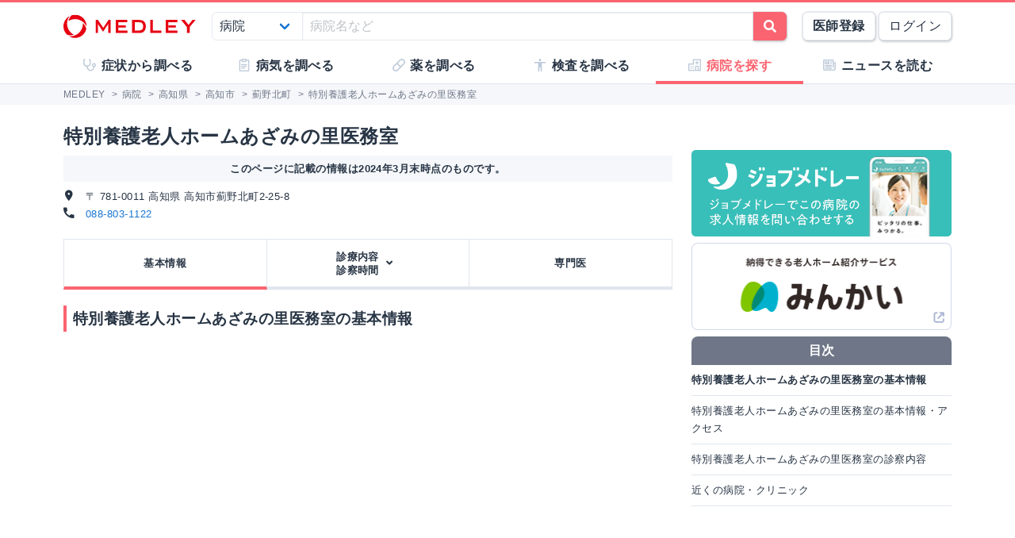

--- FILE ---
content_type: text/html; charset=utf-8
request_url: https://medley.life/institutions/564aa0fd1c1b604d59c0bc14/
body_size: 11532
content:
<!DOCTYPE html>
<html lang="ja">
  <head>

    <!--
         <script async src="//pagead2.googlesyndication.com/pagead/js/adsbygoogle.js"></script>
         <script>
         (adsbygoogle = window.adsbygoogle || []).push({
         google_ad_client: "ca-pub-5360158259374713",
         enable_page_level_ads: true
         });
         </script>
    -->


        <script>
    window.medley_navi = [{"uri":"/institutions/564aa0fd1c1b604d59c0bc14","label":"基本情報","action_name":"show"},{"uri":"#","label":"診療内容\u003cbr/\u003e診察時間","action_name":"field","subnavi":[{"uri":"/institutions/564aa0fd1c1b604d59c0bc14/f_%E5%86%85%E7%A7%91","label":"内科"},{"uri":"/institutions/564aa0fd1c1b604d59c0bc14/f_%E7%B2%BE%E7%A5%9E%E7%A7%91","label":"精神科"}]},{"uri":"/institutions/564aa0fd1c1b604d59c0bc14/staffs","label":"専門医","action_name":"staffs"}];
    window.medley_navi_active_action_name = "show";
  </script>


    <meta name="csrf-param" content="authenticity_token" />
<meta name="csrf-token" content="pNj8VRyKSlx3Q7FnhKnuXTpdq1QXTNWaiWQy7PbqKM716U7IOJZBKiJyag04TzkCYAqxKfbg8BAGpyCMVevlKQ" />

    <meta name="viewport" content="width=device-width, initial-scale=1.0, user-scalable=yes">

    <link rel="stylesheet" href="https://cdn.medley.life/static/assets/fonts-7bee9c64bc8c0a5c873f2bd417f51f158aff76cffa13e627736fe83fa83d0e58.css" media="all" />
    <link rel="stylesheet" href="https://cdn.medley.life/static/assets/users/re/main-656ce823cb3727f004ddc3c839bf407f0089f3e8e4d75c41f8b1385edfe8c002.css" media="all" />


      <!-- Google Tag Manager -->
  <script>(function(w,d,s,l,i){w[l]=w[l]||[];w[l].push({'gtm.start':
      new Date().getTime(),event:'gtm.js'});var f=d.getElementsByTagName(s)[0],
      j=d.createElement(s),dl=l!='dataLayer'?'&l='+l:'';j.async=true;j.src=
      'https://www.googletagmanager.com/gtm.js?id='+i+dl;f.parentNode.insertBefore(j,f);
  })(window,document,'script','dataLayer','GTM-5ZKBR7');</script>
  <!-- End Google Tag Manager -->



    <meta charset="utf-8">
<title>特別養護老人ホームあざみの里医務室 - 高知県高知市 | MEDLEY(メドレー)</title>
<meta name="description" content="高知県高知市にある特別養護老人ホームあざみの里医務室の基本情報です。診療科目・外来受付時間・交通アクセス・駐車場の有無などを掲載しています。病院・クリニックを探すなら医師たちがつくるオンライン医療事典 MEDLEY(メドレー) でチェック。">
<meta name="keywords" content="特別養護老人ホームあざみの里医務室,高知県,高知市,病院,医院,検索,医師,medley,メドレー">
<meta property="og:url" content="https://medley.life/institutions/564aa0fd1c1b604d59c0bc14/">
<meta property="og:locale" content="ja_JP">
<meta property="og:type" content="article">
<meta property="og:image" content="https://cdn.medley.life/public/img/medley_og.png">
<meta property="og:title" content="特別養護老人ホームあざみの里医務室 - 高知県高知市">
<meta property="og:site_name" content="MEDLEY(メドレー)">
<meta property="og:description" content="高知県高知市にある特別養護老人ホームあざみの里医務室の基本情報です。診療科目・外来受付時間・交通アクセス・駐車場の有無などを掲載しています。病院・クリニックを探すなら医師たちがつくるオンライン医療事典 MEDLEY(メドレー) でチェック。">
<meta name="twitter:card" content="summary">
<meta name="twitter:site" content="@medley_life">
<meta name="twitter:creator" content="@medley_life">
<meta name="twitter:title" content="特別養護老人ホームあざみの里医務室 - 高知県高知市">
<meta name="twitter:description" content="高知県高知市にある特別養護老人ホームあざみの里医務室の基本情報です。診療科目・外来受付時間・交通アクセス・駐車場の有無などを掲載しています。病院・クリニックを探すなら医師たちがつくるオンライン医療事典 MEDLEY(メドレー) でチェック。">
<meta property="article:publisher" content="https://www.facebook.com/life.medley/">
<meta property="fb:app_id" content="839930836058445">

<link rel="icon" type="image/x-icon" href="https://cdn.medley.life/static/assets/favicon-6a6d794908ee1a16f9630ab292b5cd020726dd7cb9d1803e25210f16302172b5.ico" />

<meta name="p:domain_verify" content="2de419865b63a9a96bc81614da3db0af"/>
<meta name="format-detection" content="telephone=no">
<meta name="google-site-verification" content="ApA8iSD1yKdYlJfRckGxAlG_LIlbKsxt-oOAd52CdX0" />


    <script async="async" src="https://www.googletagservices.com/tag/js/gpt.js"></script>

    <script>
      var googletag = googletag || {};
      googletag.cmd = googletag.cmd || [];
    </script>

    <script>
      googletag.cmd.push(function() {
         googletag.defineSlot('/111037781/medley3-ins-item-mb-bt-0', [320, 100], 'div-gpt-ad-medley3-ins-item-mb-bt-0').addService(googletag.pubads());
         googletag.defineSlot('/111037781/medley3-ins-item-mb-bt-1', [320, 100], 'div-gpt-ad-medley3-ins-item-mb-bt-1').addService(googletag.pubads());
         googletag.defineSlot('/111037781/medley3-ins-item-mr-bt-0', [300, 250], 'div-gpt-ad-medley3-ins-item-mr-bt-0').addService(googletag.pubads());
         googletag.defineSlot('/111037781/medley3-ins-item-mr-bt-1', [300, 250], 'div-gpt-ad-medley3-ins-item-mr-bt-1').addService(googletag.pubads());
         googletag.defineSlot('/111037781/medley3-ins-item-fr-bt-0', [300, 250], 'div-gpt-ad-medley3-ins-item-fr-bt-0').addService(googletag.pubads());
         (window.innerWidth > 768) &&  googletag.defineSlot('/111037781/medley3-ins-item-fr-pc-0', [300, 250], 'div-gpt-ad-medley3-ins-item-fr-pc-0').addService(googletag.pubads());
         googletag.defineSlot('/111037781/medley3-ins-item-sr-bt-0', [300, 250], 'div-gpt-ad-medley3-ins-item-sr-bt-0').addService(googletag.pubads());
         (window.innerWidth > 768) &&  googletag.defineSlot('/111037781/medley3-ins-item-sh-pc-0', [300, 600], 'div-gpt-ad-medley3-ins-item-sh-pc-0').addService(googletag.pubads());
        googletag.pubads().enableSingleRequest();
        googletag.enableServices();
      });
    </script>

    

    
  </head>

  <body>
      <!-- Google Tag Manager (noscript) -->
  <noscript><iframe src="https://www.googletagmanager.com/ns.html?id=GTM-5ZKBR7"
                    height="0" width="0" style="display:none;visibility:hidden"></iframe></noscript>
  <!-- End Google Tag Manager (noscript) -->

    <div id="ghost-app">
      <init-info :ruby_env='{"login_stat":null,"developmentp":false,"medley_user_status":0}'></init-info>

      <header id="header">
        <div class="is-hidden-tablet"
             style="border-top: 3px solid #fa6470; border-bottom: 2px solid #f0f3f5; position: fixed; top: 0; left: 0; z-index: 10; background-color: white; width: 100%;">

          <div class="columns is-xdropdown-itemgapless is-mobile is-0" style="height: 55px; align-items: center;">

            <div class="column" style="margin-left: 20px;">
              <a href="/">
                <img alt="MEDLEY（メドレー）" style="padding-top: 8px;" src="https://cdn.medley.life/static/assets/users/pc/header/logo-59e144a1dd8d457c2b4875adc3236e5202e134fe6ffbe32a163107d40956d0ea.svg" />
</a>            </div>

            <div class="column is-narrow">
              <sp-icon-menu
                :label=" '検索' "
                :term=" 'search' "
                @click=" $set($store.state, 'modal_opts', {type: 'search_box'}); "
              >
              </sp-icon-menu>
            </div>

            <div class="column is-narrow">
              <sp-icon-menu
                label="メニュー"
                term="bars"
                @click="$set($store.state, 'modal_opts', {type: 'sp_menu'});"
              >
              </sp-icon-menu>
            </div>
          </div>
        </div>

        <div class="is-hidden-mobile"
             style="border-top: 3px solid #fa6470; position: fixed; top: 0; left: 0; z-index: 10; width: 100%;">
          <div style="background-color: white">
            <div class="container">
              <!-- div class="xcolumns is-gapless" style="height: 60px; margin-bottom: 0; display: flex; justify-content: space-between; align-items: center; background-color: white;" -->
              <div class="has-text-flex-space-between" style="height: 60px; margin-bottom: 0; background-color: white;">
                <a style="padding-top: 8px;" href="/">
                  <img alt="MEDLEY（メドレー）" src="https://cdn.medley.life/static/assets/users/pc/header/logo-59e144a1dd8d457c2b4875adc3236e5202e134fe6ffbe32a163107d40956d0ea.svg" />
</a>
                <div style="flex-grow: 2; padding: 20px;">
                  <search-box :p_disp_mode="0"></search-box>
                </div>

                <div class='has-text-flex-space-between'>
                  <!-- div class="is-pulled-right c-join-with-border " style="font-size: 0.8rem;" -->
                    <a href='/me/concept' class='button has-text-weight-bold'>医師登録</a>
                    &nbsp;
                    <a href='/me/login' class='button'>ログイン</a>
                  <!-- /div -->
                </div>
              </div>
            </div>
          </div>

          <transition name="tabletmenu-collapsed">
            <div v-show="$store.state.page_y_offset >= 20 && (scroll_yvec() > 0)"
                 style="position: relative; border-bottom: 1px solid #f0f3f5;"
            >
            </div>
          </transition>
          <transition name="tabletmenu">
            <div v-if="$store.state.page_y_offset < 20 || !(scroll_yvec() > 0)"
                 style="position: relative; border-bottom: 1px solid #f0f3f5; background-color: white;"
            >
              <div style="position: absolute; bottom: 0px; border-top: 1px solid #e5e9f2; width: 100%;"></div>
              <div class="container">
                <div style="margin: 0 0px;">
                  <ul class="c-toptabs columns is-gapless is-mobile">
                      <li class="c-toptab column " style="height: 43px; display: flex; justify-content: center; align-items: center;">
                        <span style="font-weight: bold;" class="c-toptab-content">
                          <a class="c-toptab-content-title" style="width: 100%; height: 100%; display: flex; justify-content: center; align-items: center;" href="/symptoms/">
                            <span class="icon"><i style="color: #c0ccda;" class="fa icon-symptoms"></i></span>
                            <span>症状から調べる</span>
</a>                        </span>
                      </li>
                      <li class="c-toptab column " style="height: 43px; display: flex; justify-content: center; align-items: center;">
                        <span style="font-weight: bold;" class="c-toptab-content">
                          <a class="c-toptab-content-title" style="width: 100%; height: 100%; display: flex; justify-content: center; align-items: center;" href="/diseases/">
                            <span class="icon"><i style="color: #c0ccda;" class="fa icon-diseases"></i></span>
                            <span>病気を調べる</span>
</a>                        </span>
                      </li>
                      <li class="c-toptab column " style="height: 43px; display: flex; justify-content: center; align-items: center;">
                        <span style="font-weight: bold;" class="c-toptab-content">
                          <a class="c-toptab-content-title" style="width: 100%; height: 100%; display: flex; justify-content: center; align-items: center;" href="/medicines/">
                            <span class="icon"><i style="color: #c0ccda;" class="fa icon-medicine"></i></span>
                            <span>薬を調べる</span>
</a>                        </span>
                      </li>
                      <li class="c-toptab column " style="height: 43px; display: flex; justify-content: center; align-items: center;">
                        <span style="font-weight: bold;" class="c-toptab-content">
                          <a class="c-toptab-content-title" style="width: 100%; height: 100%; display: flex; justify-content: center; align-items: center;" href="/tests/">
                            <span class="icon"><i style="color: #c0ccda;" class="fa icon-tests"></i></span>
                            <span>検査を調べる</span>
</a>                        </span>
                      </li>
                      <li class="c-toptab column is-active" style="height: 43px; display: flex; justify-content: center; align-items: center;">
                        <span style="font-weight: bold;" class="c-toptab-content">
                          <a class="c-toptab-content-title" style="width: 100%; height: 100%; display: flex; justify-content: center; align-items: center;" href="/institutions/">
                            <span class="icon"><i style="color: #c0ccda;" class="fa icon-institutions"></i></span>
                            <span>病院を探す</span>
</a>                        </span>
                      </li>
                      <li class="c-toptab column " style="height: 43px; display: flex; justify-content: center; align-items: center;">
                        <span style="font-weight: bold;" class="c-toptab-content">
                          <a class="c-toptab-content-title" style="width: 100%; height: 100%; display: flex; justify-content: center; align-items: center;" href="/news/column/">
                            <span class="icon"><i style="color: #c0ccda;" class="fa icon-news"></i></span>
                            <span>ニュースを読む</span>
</a>                        </span>
                      </li>
                  </ul>
                </div>
              </div>
            </div>
          </transition>
        </div>
      </header>

      <div id="ghost-app-modal-box"></div>

      <main id="main-contents">
        <div id="ghost-app-main" class="pt60">
          <div class="is-hidden-mobile" style="height: 46px;"></div>

                <nav class="breadcrumbs">
      <div class="breadcrumbs__mask">
        <div class='container'>
          <ol itemscope itemtype="http://schema.org/BreadcrumbList">
              <li itemprop="itemListElement" itemscope itemtype="http://schema.org/ListItem">
                  <a href="/" itemscope itemtype="http://schema.org/Thing" itemprop="item">
                    <span itemprop="name">MEDLEY</span>
                  </a>
                  >
                <meta itemprop="position" content="1" />
              </li>
              <li itemprop="itemListElement" itemscope itemtype="http://schema.org/ListItem">
                  <a href="/institutions/" itemscope itemtype="http://schema.org/Thing" itemprop="item">
                    <span itemprop="name">病院</span>
                  </a>
                  >
                <meta itemprop="position" content="2" />
              </li>
              <li itemprop="itemListElement" itemscope itemtype="http://schema.org/ListItem">
                  <a href="/institutions/pref_%E9%AB%98%E7%9F%A5%E7%9C%8C/" itemscope itemtype="http://schema.org/Thing" itemprop="item">
                    <span itemprop="name">高知県</span>
                  </a>
                  >
                <meta itemprop="position" content="3" />
              </li>
              <li itemprop="itemListElement" itemscope itemtype="http://schema.org/ListItem">
                  <a href="/institutions/pref_%E9%AB%98%E7%9F%A5%E7%9C%8C/city_%E9%AB%98%E7%9F%A5%E5%B8%82/" itemscope itemtype="http://schema.org/Thing" itemprop="item">
                    <span itemprop="name">高知市</span>
                  </a>
                  >
                <meta itemprop="position" content="4" />
              </li>
              <li itemprop="itemListElement" itemscope itemtype="http://schema.org/ListItem">
                  <a href="/institutions/pref_%E9%AB%98%E7%9F%A5%E7%9C%8C/city_%E9%AB%98%E7%9F%A5%E5%B8%82/town_%E8%96%8A%E9%87%8E%E5%8C%97%E7%94%BA/" itemscope itemtype="http://schema.org/Thing" itemprop="item">
                    <span itemprop="name">薊野北町</span>
                  </a>
                  >
                <meta itemprop="position" content="5" />
              </li>
              <li itemprop="itemListElement" itemscope itemtype="http://schema.org/ListItem">
                  <span itemprop="name">特別養護老人ホームあざみの里医務室</span>
                <meta itemprop="position" content="6" />
              </li>
          </ol>
        </div>
      </div>
    </nav>





          <div class="container">
            


          </div>



            <div class="container">
              <div class="l-pad">
                



<div class="columns">
  <section id="institions-contents" class="column">
    <div>
      <div class="c-h1-top">特別養護老人ホームあざみの里医務室</div>
      <div class='c-note has-text-centered has-text-weight-bold' style='margin-bottom: 8px;'>
        このページに記載の情報は2024年3月末時点のものです。
      </div>
      <div class="is-size-6">
        <address>
          <i class="fa micon-address mr10"></i>
          〒 781-0011 高知県 高知市薊野北町2-25-8
        </address>
        <div>
          <i class="fa micon-tel mr10"></i>
          <a href="tel:088-803-1122">088-803-1122</a>
        </div>
      </div>
    </div>

    <div class="l-not-xpad">
    <ul class='columns is-gapless is-mobile c-tabs ' style='position: relative;'>
        <li class="column has-text-centered c-tab is-active">
          <div class='c-tab-content'
               @click=" mset_location('/institutions/564aa0fd1c1b604d59c0bc14'); "
          >

            <div class='columns is-0 is-mobile c-tab-content-title is-size-large'>
              <div class='column is-narrow '>
                <a class='is-black' href='/institutions/564aa0fd1c1b604d59c0bc14' >
                  基本情報
                </a>
              </div>
            </div>

          </div>
        </li>

        <li class="column has-text-centered c-tab ">
          <div class='c-tab-content'
               @click.prevent=" $set($store.state, 'modal_opts', {type: 'ar_linktag', title: '診療科を選択してください' ,ar_info: [{&quot;uri&quot;:&quot;/institutions/564aa0fd1c1b604d59c0bc14/f_%E5%86%85%E7%A7%91&quot;,&quot;label&quot;:&quot;内科&quot;},{&quot;uri&quot;:&quot;/institutions/564aa0fd1c1b604d59c0bc14/f_%E7%B2%BE%E7%A5%9E%E7%A7%91&quot;,&quot;label&quot;:&quot;精神科&quot;}]}); "
          >

            <div class='columns is-0 is-mobile c-tab-content-title is-size-large'>
              <div class='column is-narrow '>
                <a class='is-black' href='#' >
                  診療内容<br/>診察時間
                </a>
              </div>
                <div class='column is-narrow'>
                  <i class="fa fa-angle-down" style='width: 2em;'></i>
                </div>
            </div>

          </div>
        </li>

        <li class="column has-text-centered c-tab ">
          <div class='c-tab-content'
               @click=" mset_location('/institutions/564aa0fd1c1b604d59c0bc14/staffs'); "
          >

            <div class='columns is-0 is-mobile c-tab-content-title is-size-large'>
              <div class='column is-narrow '>
                <a class='is-black' href='/institutions/564aa0fd1c1b604d59c0bc14/staffs' >
                  専門医
                </a>
              </div>
            </div>

          </div>
        </li>


    </ul>
    </div>

  <header>
    <h1 class="c-h1">特別養護老人ホームあざみの里医務室の基本情報</h1>
  </header>

    <div class="institution-image">
      <iframe
        class='is-hidden-tablet c-map'
        width="100%" height="320px" frameborder="0" style="border:0; pointer-events: none;"
        src="https://www.google.com/maps/embed/v1/place?key=AIzaSyCWaUDshh1tWnMCZd8-ZTOb2VBXGtgOaAQ&q=33.583577,133.556454"
        allowfullscreen>
      </iframe>
      <iframe
        class='is-hidden-mobile'
        width="100%" height="400px" frameborder="0" style="border:0"
        src="https://www.google.com/maps/embed/v1/place?key=AIzaSyCWaUDshh1tWnMCZd8-ZTOb2VBXGtgOaAQ&q=33.583577,133.556454"
        allowfullscreen>
      </iframe>
    </div>
      <div style='text-align: right;'>
        <a href="https://maps.apple.com/?q=33.583577,133.556454">地図アプリで開く</a>
      </div>

  <section class="o-item-content">
    <header>
      <h2 class="c-h2">特別養護老人ホームあざみの里医務室の基本情報・アクセス</h2>
    </header>

    <table class="table is-fullwidth is-bordered is-th-gray is-medley is-font-size-small">
      <tr>
        <th class="w100 bs-bb">施設名</th>
        <td>
          <p>特別養護老人ホームあざみの里医務室</p>
          <p class="is-gray">トクベツヨウゴロウジンホームアザミノサトイムシツ</p>
        </td>
      </tr>
      <tr>
        <th>住所</th>
        <td>
          〒 781-0011 高知県 高知市薊野北町2-25-8
            <div style='text-align: right;'>
              <a href="https://maps.apple.com/?q=33.583577,133.556454">地図アプリで開く</a>
            </div>
        </td>
      </tr>
        <tr>
          <th>電話番号</th>
          <td>
            <a href="tel:088-803-1122">088-803-1122</a>
          </td>
        </tr>
      <tr>
        <th>駐車場</th>
        <td>無料 - 台 / 有料 - 台</td>
      </tr>
      <tr>
        <th>病床数</th>
        <td>合計: - (
          一般: - /
          療養: - /
          精神: - /
          感染症: - /
          結核: -)</td>
      </tr>
    </table>

    <div class='c-ad'>
<div id='div-gpt-ad-medley3-ins-item-mr-bt-0' style='' class=' '></div>    </div>

  </section>

  <section class="o-item-content">
    <header>
      <h2 class="c-h2">特別養護老人ホームあざみの里医務室の診察内容</h2>
    </header>

    <section>
      <header>
        <h3 class="c-h3">診療科ごとの案内(診療時間・専門医など)</h3>
      </header>

      <div class="tags">
          <a class="tag" href="/institutions/564aa0fd1c1b604d59c0bc14/f_%E5%86%85%E7%A7%91/">
            内科
</a>          <a class="tag" href="/institutions/564aa0fd1c1b604d59c0bc14/f_%E7%B2%BE%E7%A5%9E%E7%A7%91/">
            精神科
</a>      </div>

      <div class='c-ad'>
<div id='div-gpt-ad-medley3-ins-item-mb-bt-0' style='' class=' '></div>      </div>

    </section>


  </section>


  <div class='c-ad'>
<div id='div-gpt-ad-medley3-ins-item-mr-bt-1' style='' class=' '></div>  </div>

    <div class="l-not-xpad">
    <ul class='columns is-gapless is-mobile c-tabs c-tabs-bottom' style='position: relative;'>
        <li class="column has-text-centered c-tab is-active">
          <div class='c-tab-content'
               @click=" mset_location('/institutions/564aa0fd1c1b604d59c0bc14'); "
          >

            <div class='columns is-0 is-mobile c-tab-content-title is-size-large'>
              <div class='column is-narrow '>
                <a class='is-black' href='/institutions/564aa0fd1c1b604d59c0bc14' >
                  基本情報
                </a>
              </div>
            </div>

          </div>
        </li>

        <li class="column has-text-centered c-tab ">
          <div class='c-tab-content'
               @click.prevent=" $set($store.state, 'modal_opts', {type: 'ar_linktag', title: '診療科を選択してください' ,ar_info: [{&quot;uri&quot;:&quot;/institutions/564aa0fd1c1b604d59c0bc14/f_%E5%86%85%E7%A7%91&quot;,&quot;label&quot;:&quot;内科&quot;},{&quot;uri&quot;:&quot;/institutions/564aa0fd1c1b604d59c0bc14/f_%E7%B2%BE%E7%A5%9E%E7%A7%91&quot;,&quot;label&quot;:&quot;精神科&quot;}]}); "
          >

            <div class='columns is-0 is-mobile c-tab-content-title is-size-large'>
              <div class='column is-narrow '>
                <a class='is-black' href='#' >
                  診療内容<br/>診察時間
                </a>
              </div>
                <div class='column is-narrow'>
                  <i class="fa fa-angle-down" style='width: 2em;'></i>
                </div>
            </div>

          </div>
        </li>

        <li class="column has-text-centered c-tab ">
          <div class='c-tab-content'
               @click=" mset_location('/institutions/564aa0fd1c1b604d59c0bc14/staffs'); "
          >

            <div class='columns is-0 is-mobile c-tab-content-title is-size-large'>
              <div class='column is-narrow '>
                <a class='is-black' href='/institutions/564aa0fd1c1b604d59c0bc14/staffs' >
                  専門医
                </a>
              </div>
            </div>

          </div>
        </li>


    </ul>
    </div>

<div style='width: 100%; margin-top: 24px; margin-bottom: 16px;'> <div class='columns is-0'>  <div class='column  is-hidden-mobile'></div>  <div class='column is-narrow has-text-flex-centered'><div id='div-gpt-ad-medley3-ins-item-fr-bt-0' style='' class=' '></div>  </div>  <div class='column is-narrow  is-hidden-mobile'><div style='width: 16px; height: 8px;'></div>  </div>  <div class='column is-narrow has-text-flex-centered  is-hidden-mobile'><div id='div-gpt-ad-medley3-ins-item-fr-pc-0' style='' class=' is-hidden-mobile'></div>  </div>  <div class='column  is-hidden-mobile'></div> </div></div>
    <div class='l-not-xpad'>
      <div class="c-note">
        <p>この情報は、厚労省および都道府県が公開する情報に基づいています。最新の情報については特別養護老人ホームあざみの里医務室へ直接お問い合わせください。</p>
        <a class="mt20 mb10 note-link" href="/pages/contact/?inq_url=https%3A%2F%2Fmedley.life%2Finstitutions%2F564aa0fd1c1b604d59c0bc14%2F">掲載内容にお気づきの点がある方はこちら</a>
      </div>
    </div>

      <section class="o-item-content">
          <header>
            <h2 class="c-h2">近くの病院・クリニック</h2>
          </header>
        <div class="l-not-xpad">
          <ul class="lst-n p0">
            


<li class="c-search-item" style="padding-left: 16px;">
  <div class="d-b item-card" @click=' mset_location("/institutions/564aa0fc1c1b604d59c0bc11/"); '>
    <div>
      <label class="tag is-light">
        病院
      </label>
      <h2 class="c-h1-card" style="display: inline;">
        <a class="decorative-link" href="/institutions/564aa0fc1c1b604d59c0bc11/">勤労クリニック</a>
      </h2>
      <p class="mt5 mb0">
            <label class="tag">土曜診察</label>
      </p>
    </div>

      <div class="mt10 is-size-6">
        <span class="fw-b">診療科：</span>内科 リハビリテーション科
      </div>
    <div style="height: 10px;"></div>

    <div class="columns is-2 is-size-6">
      <div class="column">
        <div class="mt0 mb5 clearfix">
          <div class="fl-l w20">
            <i class="icon-address fc-bg500 mr5"></i>
          </div>
          <div class="ml20">
            〒7810011
            高知県高知市薊野北町 3-2-28
          </div>
        </div>
        <div class="mt0 mb5 clearfix">
          <div class="fl-l w20">
            <i class="icon-tel fc-bg500 mr5"></i>
          </div>
          <div class="ml20">
            088-845-8711
          </div>
        </div>
          <div class="mt0 mb5 clearfix">
            <div class="fl-l w20">
              <i class="icon-access fc-bg500 mr5"></i>
            </div>
            <div class="ml20">
              ＪＲ薊野駅より北環状線に向かって徒歩で１５分。高知ＩＣより南西方向へ車で５分。ＪＲ高知駅周辺を...
            </div>
          </div>
      </div>

      <div class="column">
          <p class="mb10 mt0"><span class="fw-b">休診日：</span>12月30日、12月31日、1月1日、1月2日、1月3日</p>
          <p class="m0 fw-b">内科 診療時間</p>
          <table class="table is-size-7 is-medley is-fullwidth is-bordered is-th-gray is-narrow" style="margin-bottom: 0;">
            <tr>
              <th class="p0 ta-c" style="max-width: 40%;"></th>

                <th class="p0 ta-c xw25" style='text-align: center;'>
                  月
                </th>
                <th class="p0 ta-c xw25" style='text-align: center;'>
                  火
                </th>
                <th class="p0 ta-c xw25" style='text-align: center;'>
                  水
                </th>
                <th class="p0 ta-c xw25" style='text-align: center;'>
                  木
                </th>
                <th class="p0 ta-c xw25" style='text-align: center;'>
                  金
                </th>
                <th class="p0 ta-c xw25 fc-b500" style='text-align: center;'>
                  土
                </th>
                <th class="p0 ta-c xw25 fc-r300" style='text-align: center;'>
                  日
                </th>
                <th class="p0 ta-c xw25 fc-r300" style='text-align: center;'>
                  祝
                </th>
            </tr>
              <tr>
                <td class="p0 ta-c">08:30〜12:30</td>
                  <td class="p0 ta-c xw25">
                    
                  </td>
                  <td class="p0 ta-c xw25">
                    
                  </td>
                  <td class="p0 ta-c xw25">
                    
                  </td>
                  <td class="p0 ta-c xw25">
                    
                  </td>
                  <td class="p0 ta-c xw25">
                    
                  </td>
                  <td class="p0 ta-c xw25 fc-b500">
                    ●
                  </td>
                  <td class="p0 ta-c xw25 fc-r300">
                    
                  </td>
                  <td class="p0 ta-c xw25 fc-r300">
                    
                  </td>
              </tr>
              <tr>
                <td class="p0 ta-c">08:30〜17:00</td>
                  <td class="p0 ta-c xw25">
                    ●
                  </td>
                  <td class="p0 ta-c xw25">
                    ●
                  </td>
                  <td class="p0 ta-c xw25">
                    ●
                  </td>
                  <td class="p0 ta-c xw25">
                    ●
                  </td>
                  <td class="p0 ta-c xw25">
                    ●
                  </td>
                  <td class="p0 ta-c xw25 fc-b500">
                    
                  </td>
                  <td class="p0 ta-c xw25 fc-r300">
                    
                  </td>
                  <td class="p0 ta-c xw25 fc-r300">
                    
                  </td>
              </tr>
          </table>
      </div>
    </div>
  </div>
</li>

  <li class="c-search-item" style="padding-left: 16px;">
    <ins class="adsbygoogle"
         style="display:block"
         data-ad-format="fluid"
         data-ad-layout-key="-hf-4+1x-6q+89"
         data-ad-client="ca-pub-5360158259374713"
         data-ad-slot="7524465480"></ins>

  </li>


<li class="c-search-item" style="padding-left: 16px;">
  <div class="d-b item-card" @click=' mset_location("/institutions/564aa12a1c1b604d59c0bd1a/"); '>
    <div>
      <label class="tag is-light">
        病院
      </label>
      <h2 class="c-h1-card" style="display: inline;">
        <a class="decorative-link" href="/institutions/564aa12a1c1b604d59c0bd1a/">いずみの病院</a>
      </h2>
      <p class="mt5 mb0">
            <label class="tag">土曜診察</label>
      </p>
    </div>

      <div class="mt10 is-size-6">
        <span class="fw-b">診療科：</span>内科 神経内科 消化器内科 循環器内科 糖尿病内科 外科 整形外科 脳神経外科 心臓...
      </div>
    <div style="height: 10px;"></div>

    <div class="columns is-2 is-size-6">
      <div class="column">
        <div class="mt0 mb5 clearfix">
          <div class="fl-l w20">
            <i class="icon-address fc-bg500 mr5"></i>
          </div>
          <div class="ml20">
            〒7810011
            高知県高知市薊野北町2丁目10番53号
          </div>
        </div>
        <div class="mt0 mb5 clearfix">
          <div class="fl-l w20">
            <i class="icon-tel fc-bg500 mr5"></i>
          </div>
          <div class="ml20">
            088-826-5511
          </div>
        </div>
          <div class="mt0 mb5 clearfix">
            <div class="fl-l w20">
              <i class="icon-access fc-bg500 mr5"></i>
            </div>
            <div class="ml20">
              JR高知駅より車で7分 / JR薊野駅より徒歩10分 / とさでん交通バス:サニーマートあぞの...
            </div>
          </div>
      </div>

      <div class="column">
          <p class="m0 fw-b">内科 診療時間</p>
          <table class="table is-size-7 is-medley is-fullwidth is-bordered is-th-gray is-narrow" style="margin-bottom: 0;">
            <tr>
              <th class="p0 ta-c" style="max-width: 40%;"></th>

                <th class="p0 ta-c xw25" style='text-align: center;'>
                  月
                </th>
                <th class="p0 ta-c xw25" style='text-align: center;'>
                  火
                </th>
                <th class="p0 ta-c xw25" style='text-align: center;'>
                  水
                </th>
                <th class="p0 ta-c xw25" style='text-align: center;'>
                  木
                </th>
                <th class="p0 ta-c xw25" style='text-align: center;'>
                  金
                </th>
                <th class="p0 ta-c xw25 fc-b500" style='text-align: center;'>
                  土
                </th>
                <th class="p0 ta-c xw25 fc-r300" style='text-align: center;'>
                  日
                </th>
                <th class="p0 ta-c xw25 fc-r300" style='text-align: center;'>
                  祝
                </th>
            </tr>
              <tr>
                <td class="p0 ta-c">09:00-12:30</td>
                  <td class="p0 ta-c xw25">
                    ●
                  </td>
                  <td class="p0 ta-c xw25">
                    ●
                  </td>
                  <td class="p0 ta-c xw25">
                    ●
                  </td>
                  <td class="p0 ta-c xw25">
                    ●
                  </td>
                  <td class="p0 ta-c xw25">
                    ●
                  </td>
                  <td class="p0 ta-c xw25 fc-b500">
                    ●
                  </td>
                  <td class="p0 ta-c xw25 fc-r300">
                    
                  </td>
                  <td class="p0 ta-c xw25 fc-r300">
                    
                  </td>
              </tr>
              <tr>
                <td class="p0 ta-c">13:30-17:00</td>
                  <td class="p0 ta-c xw25">
                    ●
                  </td>
                  <td class="p0 ta-c xw25">
                    ●
                  </td>
                  <td class="p0 ta-c xw25">
                    ●
                  </td>
                  <td class="p0 ta-c xw25">
                    ●
                  </td>
                  <td class="p0 ta-c xw25">
                    ●
                  </td>
                  <td class="p0 ta-c xw25 fc-b500">
                    ●
                  </td>
                  <td class="p0 ta-c xw25 fc-r300">
                    
                  </td>
                  <td class="p0 ta-c xw25 fc-r300">
                    
                  </td>
              </tr>
          </table>
      </div>
    </div>
  </div>
</li>



<li class="c-search-item" style="padding-left: 16px;">
  <div class="d-b item-card" @click=' mset_location("/institutions/564aa1101c1b604d59c0bc76/"); '>
    <div>
      <label class="tag is-light">
        クリニック
      </label>
      <h2 class="c-h1-card" style="display: inline;">
        <a class="decorative-link" href="/institutions/564aa1101c1b604d59c0bc76/">三木耳鼻いんこう科</a>
      </h2>
      <p class="mt5 mb0">
            <label class="tag">土曜診察</label>
      </p>
    </div>

      <div class="mt10 is-size-6">
        <span class="fw-b">診療科：</span>耳鼻いんこう科
      </div>
    <div style="height: 10px;"></div>

    <div class="columns is-2 is-size-6">
      <div class="column">
        <div class="mt0 mb5 clearfix">
          <div class="fl-l w20">
            <i class="icon-address fc-bg500 mr5"></i>
          </div>
          <div class="ml20">
            〒7810015
            高知県高知市薊野西町3-34-6
          </div>
        </div>
        <div class="mt0 mb5 clearfix">
          <div class="fl-l w20">
            <i class="icon-tel fc-bg500 mr5"></i>
          </div>
          <div class="ml20">
            088-845-0022
          </div>
        </div>
          <div class="mt0 mb5 clearfix">
            <div class="fl-l w20">
              <i class="icon-access fc-bg500 mr5"></i>
            </div>
            <div class="ml20">
              土佐電鉄バス「高知インター口」前(高知北環状線、コジマ電器北隣)
            </div>
          </div>
      </div>

      <div class="column">
          <p class="m0 fw-b">耳鼻いんこう科 診療時間</p>
          <table class="table is-size-7 is-medley is-fullwidth is-bordered is-th-gray is-narrow" style="margin-bottom: 0;">
            <tr>
              <th class="p0 ta-c" style="max-width: 40%;"></th>

                <th class="p0 ta-c xw25" style='text-align: center;'>
                  月
                </th>
                <th class="p0 ta-c xw25" style='text-align: center;'>
                  火
                </th>
                <th class="p0 ta-c xw25" style='text-align: center;'>
                  水
                </th>
                <th class="p0 ta-c xw25" style='text-align: center;'>
                  木
                </th>
                <th class="p0 ta-c xw25" style='text-align: center;'>
                  金
                </th>
                <th class="p0 ta-c xw25 fc-b500" style='text-align: center;'>
                  土
                </th>
                <th class="p0 ta-c xw25 fc-r300" style='text-align: center;'>
                  日
                </th>
                <th class="p0 ta-c xw25 fc-r300" style='text-align: center;'>
                  祝
                </th>
            </tr>
              <tr>
                <td class="p0 ta-c">09:00-12:30</td>
                  <td class="p0 ta-c xw25">
                    ●
                  </td>
                  <td class="p0 ta-c xw25">
                    ●
                  </td>
                  <td class="p0 ta-c xw25">
                    ●
                  </td>
                  <td class="p0 ta-c xw25">
                    
                  </td>
                  <td class="p0 ta-c xw25">
                    ●
                  </td>
                  <td class="p0 ta-c xw25 fc-b500">
                    ●
                  </td>
                  <td class="p0 ta-c xw25 fc-r300">
                    
                  </td>
                  <td class="p0 ta-c xw25 fc-r300">
                    
                  </td>
              </tr>
              <tr>
                <td class="p0 ta-c">14:30-18:00</td>
                  <td class="p0 ta-c xw25">
                    ●
                  </td>
                  <td class="p0 ta-c xw25">
                    ●
                  </td>
                  <td class="p0 ta-c xw25">
                    ●
                  </td>
                  <td class="p0 ta-c xw25">
                    
                  </td>
                  <td class="p0 ta-c xw25">
                    ●
                  </td>
                  <td class="p0 ta-c xw25 fc-b500">
                    
                  </td>
                  <td class="p0 ta-c xw25 fc-r300">
                    
                  </td>
                  <td class="p0 ta-c xw25 fc-r300">
                    
                  </td>
              </tr>
          </table>
      </div>
    </div>
  </div>
</li>



<li class="c-search-item" style="padding-left: 16px;">
  <div class="d-b item-card" @click=' mset_location("/institutions/56f6ef71ee8baa1a008b4828/"); '>
    <div>
      <label class="tag is-light">
        病院
      </label>
      <h2 class="c-h1-card" style="display: inline;">
        <a class="decorative-link" href="/institutions/56f6ef71ee8baa1a008b4828/">きんろう病院</a>
      </h2>
      <p class="mt5 mb0">
            <label class="tag">土曜診察</label>
      </p>
    </div>

      <div class="mt10 is-size-6">
        <span class="fw-b">診療科：</span>内科 呼吸器内科 老年内科 リハビリテーション科
      </div>
    <div style="height: 10px;"></div>

    <div class="columns is-2 is-size-6">
      <div class="column">
        <div class="mt0 mb5 clearfix">
          <div class="fl-l w20">
            <i class="icon-address fc-bg500 mr5"></i>
          </div>
          <div class="ml20">
            〒7810011
            高知県高知市薊野北町3丁目2番-28号
          </div>
        </div>
        <div class="mt0 mb5 clearfix">
          <div class="fl-l w20">
            <i class="icon-tel fc-bg500 mr5"></i>
          </div>
          <div class="ml20">
            088-845-8711
          </div>
        </div>
          <div class="mt0 mb5 clearfix">
            <div class="fl-l w20">
              <i class="icon-access fc-bg500 mr5"></i>
            </div>
            <div class="ml20">
              JR薊野駅より北環状線に向かって徒歩15分 / 高知ICより南西方向へ車で5分 / JR高知駅...
            </div>
          </div>
      </div>

      <div class="column">
          <p class="m0 fw-b">内科 診療時間</p>
          <table class="table is-size-7 is-medley is-fullwidth is-bordered is-th-gray is-narrow" style="margin-bottom: 0;">
            <tr>
              <th class="p0 ta-c" style="max-width: 40%;"></th>

                <th class="p0 ta-c xw25" style='text-align: center;'>
                  月
                </th>
                <th class="p0 ta-c xw25" style='text-align: center;'>
                  火
                </th>
                <th class="p0 ta-c xw25" style='text-align: center;'>
                  水
                </th>
                <th class="p0 ta-c xw25" style='text-align: center;'>
                  木
                </th>
                <th class="p0 ta-c xw25" style='text-align: center;'>
                  金
                </th>
                <th class="p0 ta-c xw25 fc-b500" style='text-align: center;'>
                  土
                </th>
                <th class="p0 ta-c xw25 fc-r300" style='text-align: center;'>
                  日
                </th>
                <th class="p0 ta-c xw25 fc-r300" style='text-align: center;'>
                  祝
                </th>
            </tr>
              <tr>
                <td class="p0 ta-c">08:30-17:00</td>
                  <td class="p0 ta-c xw25">
                    ●
                  </td>
                  <td class="p0 ta-c xw25">
                    ●
                  </td>
                  <td class="p0 ta-c xw25">
                    ●
                  </td>
                  <td class="p0 ta-c xw25">
                    ●
                  </td>
                  <td class="p0 ta-c xw25">
                    ●
                  </td>
                  <td class="p0 ta-c xw25 fc-b500">
                    
                  </td>
                  <td class="p0 ta-c xw25 fc-r300">
                    
                  </td>
                  <td class="p0 ta-c xw25 fc-r300">
                    
                  </td>
              </tr>
              <tr>
                <td class="p0 ta-c">08:30-12:30</td>
                  <td class="p0 ta-c xw25">
                    
                  </td>
                  <td class="p0 ta-c xw25">
                    
                  </td>
                  <td class="p0 ta-c xw25">
                    
                  </td>
                  <td class="p0 ta-c xw25">
                    
                  </td>
                  <td class="p0 ta-c xw25">
                    
                  </td>
                  <td class="p0 ta-c xw25 fc-b500">
                    ●
                  </td>
                  <td class="p0 ta-c xw25 fc-r300">
                    
                  </td>
                  <td class="p0 ta-c xw25 fc-r300">
                    
                  </td>
              </tr>
          </table>
      </div>
    </div>
  </div>
</li>


  <li class="c-search-item c-search-item-ad has-text-flex-centered">
<div id='div-gpt-ad-medley3-ins-item-mb-bt-1' style='' class=' '></div>  </li>

<li class="c-search-item" style="padding-left: 16px;">
  <div class="d-b item-card" @click=' mset_location("/institutions/5b743c60a29b555f7266935d/"); '>
    <div>
      <label class="tag is-light">
        歯科診療所
      </label>
      <h2 class="c-h1-card" style="display: inline;">
        <a class="decorative-link" href="/institutions/5b743c60a29b555f7266935d/">うえた歯科医院</a>
      </h2>
      <p class="mt5 mb0">
            <label class="tag">土曜診察</label>
      </p>
    </div>

      <div class="mt10 is-size-6">
        <span class="fw-b">診療科：</span>歯科 歯科口腔外科
      </div>
    <div style="height: 10px;"></div>

    <div class="columns is-2 is-size-6">
      <div class="column">
        <div class="mt0 mb5 clearfix">
          <div class="fl-l w20">
            <i class="icon-address fc-bg500 mr5"></i>
          </div>
          <div class="ml20">
            〒7810015
            高知県高知市薊野西町3丁目31-19
          </div>
        </div>
        <div class="mt0 mb5 clearfix">
          <div class="fl-l w20">
            <i class="icon-tel fc-bg500 mr5"></i>
          </div>
          <div class="ml20">
            088-855-3451
          </div>
        </div>
          <div class="mt0 mb5 clearfix">
            <div class="fl-l w20">
              <i class="icon-access fc-bg500 mr5"></i>
            </div>
            <div class="ml20">
              サニーマート薊野店前バス停より南東へ徒歩2分 土讃線あぞの駅より北西へ徒歩10分
            </div>
          </div>
      </div>

      <div class="column">
          <p class="m0 fw-b">歯科 診療時間</p>
          <table class="table is-size-7 is-medley is-fullwidth is-bordered is-th-gray is-narrow" style="margin-bottom: 0;">
            <tr>
              <th class="p0 ta-c" style="max-width: 40%;"></th>

                <th class="p0 ta-c xw25" style='text-align: center;'>
                  月
                </th>
                <th class="p0 ta-c xw25" style='text-align: center;'>
                  火
                </th>
                <th class="p0 ta-c xw25" style='text-align: center;'>
                  水
                </th>
                <th class="p0 ta-c xw25" style='text-align: center;'>
                  木
                </th>
                <th class="p0 ta-c xw25" style='text-align: center;'>
                  金
                </th>
                <th class="p0 ta-c xw25 fc-b500" style='text-align: center;'>
                  土
                </th>
                <th class="p0 ta-c xw25 fc-r300" style='text-align: center;'>
                  日
                </th>
                <th class="p0 ta-c xw25 fc-r300" style='text-align: center;'>
                  祝
                </th>
            </tr>
              <tr>
                <td class="p0 ta-c">09:30-13:30</td>
                  <td class="p0 ta-c xw25">
                    
                  </td>
                  <td class="p0 ta-c xw25">
                    ●
                  </td>
                  <td class="p0 ta-c xw25">
                    ●
                  </td>
                  <td class="p0 ta-c xw25">
                    ●
                  </td>
                  <td class="p0 ta-c xw25">
                    ●
                  </td>
                  <td class="p0 ta-c xw25 fc-b500">
                    ●
                  </td>
                  <td class="p0 ta-c xw25 fc-r300">
                    
                  </td>
                  <td class="p0 ta-c xw25 fc-r300">
                    
                  </td>
              </tr>
              <tr>
                <td class="p0 ta-c">15:00-19:00</td>
                  <td class="p0 ta-c xw25">
                    
                  </td>
                  <td class="p0 ta-c xw25">
                    ●
                  </td>
                  <td class="p0 ta-c xw25">
                    ●
                  </td>
                  <td class="p0 ta-c xw25">
                    ●
                  </td>
                  <td class="p0 ta-c xw25">
                    ●
                  </td>
                  <td class="p0 ta-c xw25 fc-b500">
                    ●
                  </td>
                  <td class="p0 ta-c xw25 fc-r300">
                    
                  </td>
                  <td class="p0 ta-c xw25 fc-r300">
                    
                  </td>
              </tr>
          </table>
      </div>
    </div>
  </div>
</li>



<li class="c-search-item" style="padding-left: 16px;">
  <div class="d-b item-card" @click=' mset_location("/institutions/5b743aeca29b555f72665777/"); '>
    <div>
      <label class="tag is-light">
        歯科診療所
      </label>
      <h2 class="c-h1-card" style="display: inline;">
        <a class="decorative-link" href="/institutions/5b743aeca29b555f72665777/">ひろこの歯科クリニック</a>
      </h2>
      <p class="mt5 mb0">
      </p>
    </div>

      <hr/>
    <div style="height: 10px;"></div>

    <div class="columns is-2 is-size-6">
      <div class="column">
        <div class="mt0 mb5 clearfix">
          <div class="fl-l w20">
            <i class="icon-address fc-bg500 mr5"></i>
          </div>
          <div class="ml20">
            〒7810012
            高知県高知市薊野東町5-43
          </div>
        </div>
        <div class="mt0 mb5 clearfix">
          <div class="fl-l w20">
            <i class="icon-tel fc-bg500 mr5"></i>
          </div>
          <div class="ml20">
            -088-803-1151
          </div>
        </div>
          <div class="mt0 mb5 clearfix">
            <div class="fl-l w20">
              <i class="icon-access fc-bg500 mr5"></i>
            </div>
            <div class="ml20">
              高知県交通布師田分岐バス停前 / JR薊野駅より東へ徒歩3分
            </div>
          </div>
      </div>

      <div class="column">
      </div>
    </div>
  </div>
</li>



<li class="c-search-item" style="padding-left: 16px;">
  <div class="d-b item-card" @click=' mset_location("/institutions/564aa0e71c1b604d59c0bba9/"); '>
    <div>
      <label class="tag is-light">
        クリニック
      </label>
      <h2 class="c-h1-card" style="display: inline;">
        <a class="decorative-link" href="/institutions/564aa0e71c1b604d59c0bba9/">医療法人森田整形外科</a>
      </h2>
      <p class="mt5 mb0">
            <label class="tag">土曜診察</label>
      </p>
    </div>

      <div class="mt10 is-size-6">
        <span class="fw-b">診療科：</span>整形外科 リウマチ科 リハビリテーション科
      </div>
    <div style="height: 10px;"></div>

    <div class="columns is-2 is-size-6">
      <div class="column">
        <div class="mt0 mb5 clearfix">
          <div class="fl-l w20">
            <i class="icon-address fc-bg500 mr5"></i>
          </div>
          <div class="ml20">
            〒7810015
            高知県高知市薊野西町三丁目35-27
          </div>
        </div>
        <div class="mt0 mb5 clearfix">
          <div class="fl-l w20">
            <i class="icon-tel fc-bg500 mr5"></i>
          </div>
          <div class="ml20">
            088-845-8891
          </div>
        </div>
          <div class="mt0 mb5 clearfix">
            <div class="fl-l w20">
              <i class="icon-access fc-bg500 mr5"></i>
            </div>
            <div class="ml20">
              JR薊野駅より西向徒歩３分  県交通バス停薊野西下車東へ３０m
            </div>
          </div>
      </div>

      <div class="column">
          <p class="mb10 mt0"><span class="fw-b">休診日：</span>12月30日、12月31日、1月1日、1月2日、1月3日</p>
          <p class="m0 fw-b">整形外科 診療時間</p>
          <table class="table is-size-7 is-medley is-fullwidth is-bordered is-th-gray is-narrow" style="margin-bottom: 0;">
            <tr>
              <th class="p0 ta-c" style="max-width: 40%;"></th>

                <th class="p0 ta-c xw25" style='text-align: center;'>
                  月
                </th>
                <th class="p0 ta-c xw25" style='text-align: center;'>
                  火
                </th>
                <th class="p0 ta-c xw25" style='text-align: center;'>
                  水
                </th>
                <th class="p0 ta-c xw25" style='text-align: center;'>
                  木
                </th>
                <th class="p0 ta-c xw25" style='text-align: center;'>
                  金
                </th>
                <th class="p0 ta-c xw25 fc-b500" style='text-align: center;'>
                  土
                </th>
                <th class="p0 ta-c xw25 fc-r300" style='text-align: center;'>
                  日
                </th>
                <th class="p0 ta-c xw25 fc-r300" style='text-align: center;'>
                  祝
                </th>
            </tr>
              <tr>
                <td class="p0 ta-c">09:00〜12:30</td>
                  <td class="p0 ta-c xw25">
                    ●
                  </td>
                  <td class="p0 ta-c xw25">
                    ●
                  </td>
                  <td class="p0 ta-c xw25">
                    ●
                  </td>
                  <td class="p0 ta-c xw25">
                    ●
                  </td>
                  <td class="p0 ta-c xw25">
                    ●
                  </td>
                  <td class="p0 ta-c xw25 fc-b500">
                    ●
                  </td>
                  <td class="p0 ta-c xw25 fc-r300">
                    
                  </td>
                  <td class="p0 ta-c xw25 fc-r300">
                    
                  </td>
              </tr>
              <tr>
                <td class="p0 ta-c">14:20〜17:30</td>
                  <td class="p0 ta-c xw25">
                    ●
                  </td>
                  <td class="p0 ta-c xw25">
                    ●
                  </td>
                  <td class="p0 ta-c xw25">
                    ●
                  </td>
                  <td class="p0 ta-c xw25">
                    
                  </td>
                  <td class="p0 ta-c xw25">
                    ●
                  </td>
                  <td class="p0 ta-c xw25 fc-b500">
                    
                  </td>
                  <td class="p0 ta-c xw25 fc-r300">
                    
                  </td>
                  <td class="p0 ta-c xw25 fc-r300">
                    
                  </td>
              </tr>
          </table>
      </div>
    </div>
  </div>
</li>



<li class="c-search-item" style="padding-left: 16px;">
  <div class="d-b item-card" @click=' mset_location("/institutions/564aa17b1c1b604d59c0bdea/"); '>
    <div>
      <label class="tag is-light">
        クリニック
      </label>
      <h2 class="c-h1-card" style="display: inline;">
        <a class="decorative-link" href="/institutions/564aa17b1c1b604d59c0bdea/">まなべ小児科・循環器科クリニック</a>
      </h2>
      <p class="mt5 mb0">
            <label class="tag">土曜診察</label>
      </p>
    </div>

      <div class="mt10 is-size-6">
        <span class="fw-b">診療科：</span>循環器科 小児科
      </div>
    <div style="height: 10px;"></div>

    <div class="columns is-2 is-size-6">
      <div class="column">
        <div class="mt0 mb5 clearfix">
          <div class="fl-l w20">
            <i class="icon-address fc-bg500 mr5"></i>
          </div>
          <div class="ml20">
            〒7810015
            高知県高知市薊野西町3丁目8番11号
          </div>
        </div>
        <div class="mt0 mb5 clearfix">
          <div class="fl-l w20">
            <i class="icon-tel fc-bg500 mr5"></i>
          </div>
          <div class="ml20">
            088-846-5526
          </div>
        </div>
      </div>

      <div class="column">
          <p class="m0 fw-b">循環器科 診療時間</p>
          <table class="table is-size-7 is-medley is-fullwidth is-bordered is-th-gray is-narrow" style="margin-bottom: 0;">
            <tr>
              <th class="p0 ta-c" style="max-width: 40%;"></th>

                <th class="p0 ta-c xw25" style='text-align: center;'>
                  月
                </th>
                <th class="p0 ta-c xw25" style='text-align: center;'>
                  火
                </th>
                <th class="p0 ta-c xw25" style='text-align: center;'>
                  水
                </th>
                <th class="p0 ta-c xw25" style='text-align: center;'>
                  木
                </th>
                <th class="p0 ta-c xw25" style='text-align: center;'>
                  金
                </th>
                <th class="p0 ta-c xw25 fc-b500" style='text-align: center;'>
                  土
                </th>
                <th class="p0 ta-c xw25 fc-r300" style='text-align: center;'>
                  日
                </th>
                <th class="p0 ta-c xw25 fc-r300" style='text-align: center;'>
                  祝
                </th>
            </tr>
              <tr>
                <td class="p0 ta-c">00:00-00:00</td>
                  <td class="p0 ta-c xw25">
                    ●
                  </td>
                  <td class="p0 ta-c xw25">
                    ●
                  </td>
                  <td class="p0 ta-c xw25">
                    
                  </td>
                  <td class="p0 ta-c xw25">
                    ●
                  </td>
                  <td class="p0 ta-c xw25">
                    ●
                  </td>
                  <td class="p0 ta-c xw25 fc-b500">
                    ●
                  </td>
                  <td class="p0 ta-c xw25 fc-r300">
                    
                  </td>
                  <td class="p0 ta-c xw25 fc-r300">
                    
                  </td>
              </tr>
              <tr>
                <td class="p0 ta-c">08:30-12:30</td>
                  <td class="p0 ta-c xw25">
                    ●
                  </td>
                  <td class="p0 ta-c xw25">
                    ●
                  </td>
                  <td class="p0 ta-c xw25">
                    
                  </td>
                  <td class="p0 ta-c xw25">
                    ●
                  </td>
                  <td class="p0 ta-c xw25">
                    ●
                  </td>
                  <td class="p0 ta-c xw25 fc-b500">
                    ●
                  </td>
                  <td class="p0 ta-c xw25 fc-r300">
                    
                  </td>
                  <td class="p0 ta-c xw25 fc-r300">
                    
                  </td>
              </tr>
              <tr>
                <td class="p0 ta-c">14:00-17:30</td>
                  <td class="p0 ta-c xw25">
                    ●
                  </td>
                  <td class="p0 ta-c xw25">
                    ●
                  </td>
                  <td class="p0 ta-c xw25">
                    
                  </td>
                  <td class="p0 ta-c xw25">
                    ●
                  </td>
                  <td class="p0 ta-c xw25">
                    ●
                  </td>
                  <td class="p0 ta-c xw25 fc-b500">
                    ●
                  </td>
                  <td class="p0 ta-c xw25 fc-r300">
                    
                  </td>
                  <td class="p0 ta-c xw25 fc-r300">
                    
                  </td>
              </tr>
          </table>
      </div>
    </div>
  </div>
</li>

          </ul>
        </div>
      </section>

  </section>

  <aside id="institutions-aside" class="bulma column is-narrow">
    <div class="l-aside">
      <div class="l-not-xpad">
          <div id="aside-ad" class='c-ad'>
<div id='div-gpt-ad-medley3-ins-item-sr-bt-0' style='' class=' '></div>          </div>

            <div class="mt25 has-text-centered">
              <a href="https://job-medley.com/register_medley/?name=%E7%89%B9%E5%88%A5%E9%A4%8A%E8%AD%B7%E8%80%81%E4%BA%BA%E3%83%9B%E3%83%BC%E3%83%A0%E3%81%82%E3%81%96%E3%81%BF%E3%81%AE%E9%87%8C%E5%8C%BB%E5%8B%99%E5%AE%A4&amp;amp;url=https://medley.life/institutions/564aa0fd1c1b604d59c0bc14&amp;amp;utm_source=medley.life&amp;amp;utm_medium=referral&amp;amp;utm_campaign=medley_institutions_reg">
                <img alt="特別養護老人ホームあざみの里医務室の求人を探す" width="100%" src="https://cdn.medley.life/static/assets/users/common/jm_banner-957253d98ad6ead06cfc0a068a17301ff35886a69c4aac28bdd4202dcf6cf0ba.png" />
</a>            </div>
          <div class="has-text-centered">
            <a href="https://minkai.jp/consultant?utm_source=medley.life&amp;utm_medium=referral&amp;utm_campaign=institutions">
              <img alt="納得できる老人ホーム紹介サービス「みんかい」" width="100%" src="https://cdn.medley.life/static/assets/users/common/minkai_banner-addd29d499e9771db28635c6859b304ceab19f1ad695337c7176bca20eff587e.png" />
</a>          </div>

        <div class="mb40">
  <div class="is-hidden-mobile">
    <navi-box-aside></navi-box-aside>
  </div>
        </div>




      </div>

<mstick><div id='div-gpt-ad-medley3-ins-item-sh-pc-0' style='' class=' is-hidden-mobile'></div></mstick>
      <span id="anchor-aside-bottom"></span>
    </div>
  </aside>
</div>

              </div>
            </div>


        </div>

          <aside class="is-hidden-tablet">
<span class="c-aside-h1">
  MEDLEYニュース新着記事
</span>
            <ul style="margin-top: 10px;">
              <li class="c-search-item-neat">
  <a href="/news/5673641d5595b3bc107966ce/">
    <div class="columns is-mobile is-1">
      <div class="column is-narrow">
        <figure class="c-thumbnail is-64x64">
          <img alt="ステロイド外用剤、どのくらい塗ればいいの？？の写真" src="https://cdn.medley.life/scratch/etc/news_1cc6ba07-62ae-4272-9102-6bc62b5b76c1_thumbnail.jpg?1768870800" />
        </figure>
      </div>
      <div class="column">
        <div>
          <div class="is-size-6 is-black">
            ステロイド外用剤、どのくらい塗ればいいの？？
          </div>
        </div>
      </div>
    </div>
</a></li>
<li class="c-search-item-neat">
  <a href="/news/693fbf5db120a4c30cc08b0f/">
    <div class="columns is-mobile is-1">
      <div class="column is-narrow">
        <figure class="c-thumbnail is-64x64">
          <img alt="休日の頭痛、疲労感、眠気。実は「カフェイン切れ」かも？の写真" src="https://cdn.medley.life/scratch/etc/news_f0fd6a4f-ccb6-405d-8b07-e8ce2206018f_thumbnail.jpg?1765846800" />
        </figure>
      </div>
      <div class="column">
        <div>
            <div class="is-size-6 is-pink has-text-weight-bold">
              162 Share
            </div>
          <div class="is-size-6 is-black">
            休日の頭痛、疲労感、眠気。実は「カフェイン切れ」かも？
          </div>
        </div>
      </div>
    </div>
</a></li>
<li class="c-search-item-neat">
  <a href="/news/682eb41990cab8f06571e052/">
    <div class="columns is-mobile is-1">
      <div class="column is-narrow">
        <figure class="c-thumbnail is-64x64">
          <img alt="メロンやパイナップルで喉がイガイガ？ アレルギーと酵素反応の違いとはの写真" src="https://cdn.medley.life/scratch/etc/news_38932657-7c0e-428f-a546-ab1f5b53d563_thumbnail.jpg?1747900800" />
        </figure>
      </div>
      <div class="column">
        <div>
            <div class="is-size-6 is-pink has-text-weight-bold">
              90 Share
            </div>
          <div class="is-size-6 is-black">
            メロンやパイナップルで喉がイガイガ？ アレルギーと酵素反応の違いとは
          </div>
        </div>
      </div>
    </div>
</a></li>
<li class="c-search-item-neat">
  <a href="/news/67bd22f364054a28b0df5cd9/">
    <div class="columns is-mobile is-1">
      <div class="column is-narrow">
        <figure class="c-thumbnail is-64x64">
          <img alt="定期接種化される帯状疱疹ワクチンQ&amp;A：打つといい人、予防効果、副反応などの写真" src="https://cdn.medley.life/scratch/etc/news_958569b5-f325-451f-aa6b-dd73474484e6_thumbnail.jpg?1741659600" />
        </figure>
      </div>
      <div class="column">
        <div>
            <div class="is-size-6 is-pink has-text-weight-bold">
              399 Share
            </div>
          <div class="is-size-6 is-black">
            定期接種化される帯状疱疹ワクチンQ&amp;A：打つといい人、予防効果、副反応など
          </div>
        </div>
      </div>
    </div>
</a></li>
<li class="c-search-item-neat">
  <a href="/news/65f0fca6ae7b9d1216b02402/">
    <div class="columns is-mobile is-1">
      <div class="column is-narrow">
        <figure class="c-thumbnail is-64x64">
          <img alt="麻しん（はしか）患者が増加中！ 流行に備えて感染症内科医が伝えたいこと（2024年版）の写真" src="https://cdn.medley.life/scratch/etc/news_67d5ed0c-158c-4206-8620-2d1d2f36c3f8_thumbnail.jpg?1710312900" />
        </figure>
      </div>
      <div class="column">
        <div>
            <div class="is-size-6 is-pink has-text-weight-bold">
              174 Share
            </div>
          <div class="is-size-6 is-black">
            麻しん（はしか）患者が増加中！ 流行に備えて感染症内科医が伝えたいこと（2024年版）
          </div>
        </div>
      </div>
    </div>
</a></li>

            </ul>
          </aside>
      </main>

      <footer id="footer" class="is-bg-gray" style="padding: 32px 16px;">
        <div class="container">
          <div class="is-size-7 is-gray has-text-centered-tablet mb20">
            本サービスにおける医師・医療従事者等による情報の提供は、診断・治療行為ではありません。<br>
            診断・治療を必要とする方は、適切な医療機関での受診をおすすめいたします。<br>
            本サービス上の情報や利用に関して発生した損害等に関して、弊社は一切の責任を負いかねますことをご了承ください。
          </div>

          <ul class="is-hidden-tablet columns is-black is-2 has-text-weight-bold is-multiline is-mobile">
            <li class="column is-6 has-text-centered">
              <a href="/pages/concept/">MEDLEYについて</a>
            </li>
            <li class="column is-6 has-text-centered">
              <a href="/me/concept?track_id=footer-mobile">医師登録はこちら</a>
            </li>
          </ul>
          <ul class="is-hidden-tablet columns is-black is-2 has-text-weight-bold is-multiline is-mobile">
              <li class="column is-6 has-text-centered">
                <a href="/pages/process/">編集プロセス</a>
              </li>
              <li class="column is-6 has-text-centered">
                <a href="/me/login/">医師ログイン</a>
              </li>
          </ul>

          <ul class="is-hidden-mobile o-top-footer-link columns is-black is-0 has-text-weight-bold">
            <li class="column is-narrow">
              <a class="o-footer-links" href="/pages/concept/">MEDLEYについて</a>
            </li>
            <li class="column is-narrow">
              <a class="o-footer-links" href="/pages/process/">編集プロセス</a>
            </li>
            <li class="column is-narrow">
              <a class="o-footer-links" href="/me/concept/?track_id=footer-tablet">医師登録はこちら</a>
            </li>
            <li class="column is-narrow">
              <a class="o-footer-links" href="/me/login/">医師ログイン</a>
            </li>
          </ul>

          <div class="columns is-1 mt20">
              <div class="column">
                <hr class="o-footer-link-hr">
                <ul>
                    <li class="is-size-7 is-black" style="min-height: 2.6em; display: flex; align-items: center;">
                      <a class="icon-arrow2_down" target="_self" style="display: block;" rel="" href="/pages/contact/">
                        <span style="vertical-align: middle;">お問い合わせ</span>
</a>                    </li>
                    <li class="is-size-7 is-black" style="min-height: 2.6em; display: flex; align-items: center;">
                      <a class="icon-arrow2_down" target="_self" style="display: block;" rel="" href="/pages/database/">
                        <span style="vertical-align: middle;">データベース利用</span>
</a>                    </li>
                    <li class="is-size-7 is-black" style="min-height: 2.6em; display: flex; align-items: center;">
                      <a class="icon-arrow2_down" target="_self" style="display: block;" rel="" href="/pages/ads/">
                        <span style="vertical-align: middle;">広告掲載</span>
</a>                    </li>
                    <li class="is-size-7 is-black" style="min-height: 2.6em; display: flex; align-items: center;">
                      <a class="icon-arrow2_down" target="_self" style="display: block;" rel="" href="/pages/terms/">
                        <span style="vertical-align: middle;">利用規約</span>
</a>                    </li>
                    <li class="is-size-7 is-black" style="min-height: 2.6em; display: flex; align-items: center;">
                      <a class="icon-arrow2_down" target="_blank" style="display: block;" rel="noopener" href="https://www.medley.jp/contact/privacy.html">
                        <span style="vertical-align: middle;">プライバシーポリシー</span>
</a>                    </li>
                    <li class="is-size-7 is-black" style="min-height: 2.6em; display: flex; align-items: center;">
                      <a class="icon-arrow2_down" target="_blank" style="display: block;" rel="noopener" href="https://www.medley.jp/external-service.html">
                        <span style="vertical-align: middle;">外部送信ポリシー</span>
</a>                    </li>
                    <li class="is-size-7 is-black" style="min-height: 2.6em; display: flex; align-items: center;">
                      <a class="icon-arrow2_down" target="_blank" style="display: block;" rel="noopener" href="https://www.medley.jp">
                        <span style="vertical-align: middle;">運営会社</span>
</a>                    </li>
                </ul>
              </div>
              <div class="column">
                <hr class="o-footer-link-hr">
                <ul>
                    <li class="is-size-7 is-black" style="min-height: 2.6em; display: flex; align-items: center;">
                      <a class="icon-arrow2_down" target="_blank" style="display: block;" rel="noopener" href="https://clinics-app.com/">
                        <span style="vertical-align: middle;">いつもの医療が変わるアプリ「melmo」</span>
</a>                    </li>
                    <li class="is-size-7 is-black" style="min-height: 2.6em; display: flex; align-items: center;">
                      <a class="icon-arrow2_down" target="_blank" style="display: block;" rel="noopener" href="https://www.lalu.jp/">
                        <span style="vertical-align: middle;">女性向け生理予測・妊活アプリ「Lalune(ラルーン)」</span>
</a>                    </li>
                    <li class="is-size-7 is-black" style="min-height: 2.6em; display: flex; align-items: center;">
                      <a class="icon-arrow2_down" target="_blank" style="display: block;" rel="noopener" href="https://job-medley.com/">
                        <span style="vertical-align: middle;">日本最大級の医療介護求人サイト「ジョブメドレー」</span>
</a>                    </li>
                    <li class="is-size-7 is-black" style="min-height: 2.6em; display: flex; align-items: center;">
                      <a class="icon-arrow2_down" target="_blank" style="display: block;" rel="noopener" href="https://jm-academy.jp/">
                        <span style="vertical-align: middle;">オンライン動画研修サービス「ジョブメドレーアカデミー」</span>
</a>                    </li>
                    <li class="is-size-7 is-black" style="min-height: 2.6em; display: flex; align-items: center;">
                      <a class="icon-arrow2_down" target="_blank" style="display: block;" rel="noopener" href="https://minkai.jp">
                        <span style="vertical-align: middle;">納得できる老人ホーム紹介サービス「みんかい」</span>
</a>                    </li>
                </ul>
              </div>
              <div class="column">
                <hr class="o-footer-link-hr">
                <ul>
                    <li class="is-size-7 is-black" style="min-height: 2.6em; display: flex; align-items: center;">
                      <a class="icon-arrow2_down" target="_blank" style="display: block;" rel="noopener" href="https://medley-cloud.com/">
                        <span style="vertical-align: middle;">「MEDLEY AI CLOUD」</span>
</a>                    </li>
                    <li class="is-size-7 is-black" style="min-height: 2.6em; display: flex; align-items: center;">
                      <a class="icon-arrow2_down" target="_blank" style="display: block;" rel="noopener" href="https://clinics-cloud.com/">
                        <span style="vertical-align: middle;">クラウド診療支援システム「CLINICS」</span>
</a>                    </li>
                    <li class="is-size-7 is-black" style="min-height: 2.6em; display: flex; align-items: center;">
                      <a class="icon-arrow2_down" target="_blank" style="display: block;" rel="noopener" href="https://medixs.jp/">
                        <span style="vertical-align: middle;">調剤薬局向け統合型クラウドソリューション「MEDIXS」</span>
</a>                    </li>
                    <li class="is-size-7 is-black" style="min-height: 2.6em; display: flex; align-items: center;">
                      <a class="icon-arrow2_down" target="_blank" style="display: block;" rel="noopener" href="https://dentis-cloud.com/">
                        <span style="vertical-align: middle;">クラウド歯科業務支援システム「DENTIS」</span>
</a>                    </li>
                    <li class="is-size-7 is-black" style="min-height: 2.6em; display: flex; align-items: center;">
                      <a class="icon-arrow2_down" target="_blank" style="display: block;" rel="noopener" href="https://pcmed.jp/">
                        <span style="vertical-align: middle;">病院向け電子カルテ「MALL」</span>
</a>                    </li>
                    <li class="is-size-7 is-black" style="min-height: 2.6em; display: flex; align-items: center;">
                      <a class="icon-arrow2_down" target="_blank" style="display: block;" rel="noopener" href="https://pcmed.jp/minet/">
                        <span style="vertical-align: middle;">医療・介護連携システム「MINET」</span>
</a>                    </li>
                    <li class="is-size-7 is-black" style="min-height: 2.6em; display: flex; align-items: center;">
                      <a class="icon-arrow2_down" target="_blank" style="display: block;" rel="noopener" href="https://at-link.net/">
                        <span style="vertical-align: middle;">クラウド産婦人科業務支援システム「@link」</span>
</a>                    </li>
                </ul>
              </div>
          </div>

          <div style="margin-top: 30px; text-align: center;">
            <a href="/">
              <img alt="MEDLEY（メドレー）" src="https://cdn.medley.life/static/assets/users/pc/footer/logo-9286ea53ca1e4ecb8480b9b69df637a1eb4013caf18827f03a7188de895637ff.svg" />
</a>          </div>

          <div style="margin: 20px 0; text-align: center;">
            <a target="_blank" rel="noopener noreferrer" href="https://twitter.com/medley_life">
              <img class="mr10" alt="MEDLEYのツイートを見る" src="https://cdn.medley.life/static/assets/users/pc/footer/twitter-0689db66817c5fec127212347ea63fdcecdc1bd48a69e3715d15d78d8a09d8d1.svg" />
</a>            <a target="_blank" rel="noopener noreferrer" href="https://www.facebook.com/life.medley">
              <img class="ml10" alt="MEDLEYのFacebookページを見る" src="https://cdn.medley.life/static/assets/users/pc/footer/facebook-1eb1f53bf7014be647d799708cccc17a4699182ee6a3a45ef8b4174f7901e831.svg" />
</a>          </div>

          <p class="has-text-centered is-size-7">
            <small class="is-size-7">©2015 MEDLEY, INC.</small>
          </p>
        </div>
      </footer>

      <mfooter></mfooter>
      <tooltip-view></tooltip-view>
      <modal :search_box_arg="{}" ></modal>
    </div>

    <!-- link rel="stylesheet" href="https://maxcdn.bootstrapcdn.com/font-awesome/4.7.0/css/font-awesome.min.css" -->
    <link rel="stylesheet" href="//cdn.materialdesignicons.com/2.5.94/css/materialdesignicons.min.css">
    <link rel="stylesheet" href="https://use.fontawesome.com/releases/v5.15.4/css/all.css">


    <script src="https://cdn.medley.life/static/assets/users-5b1e8ed365d7aa6f2095.js" cache="all"></script>

    <script>
       googletag.cmd.push(function() { googletag.display('div-gpt-ad-medley3-ins-item-mb-bt-0'); });
       googletag.cmd.push(function() { googletag.display('div-gpt-ad-medley3-ins-item-mb-bt-1'); });
       googletag.cmd.push(function() { googletag.display('div-gpt-ad-medley3-ins-item-mr-bt-0'); });
       googletag.cmd.push(function() { googletag.display('div-gpt-ad-medley3-ins-item-mr-bt-1'); });
       googletag.cmd.push(function() { googletag.display('div-gpt-ad-medley3-ins-item-fr-bt-0'); });
       (window.innerWidth > 768) &&   googletag.cmd.push(function() { googletag.display('div-gpt-ad-medley3-ins-item-fr-pc-0'); });
       googletag.cmd.push(function() { googletag.display('div-gpt-ad-medley3-ins-item-sr-bt-0'); });
       (window.innerWidth > 768) &&   googletag.cmd.push(function() { googletag.display('div-gpt-ad-medley3-ins-item-sh-pc-0'); });
    </script>

    <script async src="//pagead2.googlesyndication.com/pagead/js/adsbygoogle.js"></script>
    <script>
      (adsbygoogle = window.adsbygoogle || []).push({});
    </script>
  </body>
</html>


--- FILE ---
content_type: text/html; charset=utf-8
request_url: https://www.google.com/recaptcha/api2/aframe
body_size: 267
content:
<!DOCTYPE HTML><html><head><meta http-equiv="content-type" content="text/html; charset=UTF-8"></head><body><script nonce="0HbVqjLlY_VU0xrioL0hMQ">/** Anti-fraud and anti-abuse applications only. See google.com/recaptcha */ try{var clients={'sodar':'https://pagead2.googlesyndication.com/pagead/sodar?'};window.addEventListener("message",function(a){try{if(a.source===window.parent){var b=JSON.parse(a.data);var c=clients[b['id']];if(c){var d=document.createElement('img');d.src=c+b['params']+'&rc='+(localStorage.getItem("rc::a")?sessionStorage.getItem("rc::b"):"");window.document.body.appendChild(d);sessionStorage.setItem("rc::e",parseInt(sessionStorage.getItem("rc::e")||0)+1);localStorage.setItem("rc::h",'1769076399804');}}}catch(b){}});window.parent.postMessage("_grecaptcha_ready", "*");}catch(b){}</script></body></html>

--- FILE ---
content_type: image/svg+xml
request_url: https://cdn.medley.life/static/assets/users/pc/footer/facebook-1eb1f53bf7014be647d799708cccc17a4699182ee6a3a45ef8b4174f7901e831.svg
body_size: 473
content:
<?xml version="1.0" encoding="UTF-8"?>
<svg width="29px" height="28px" viewBox="0 0 29 28" version="1.1" xmlns="http://www.w3.org/2000/svg" xmlns:xlink="http://www.w3.org/1999/xlink">
    <!-- Generator: Sketch 42 (36781) - http://www.bohemiancoding.com/sketch -->
    <title>facebook</title>
    <desc>Created with Sketch.</desc>
    <defs></defs>
    <g id="Symbols" stroke="none" stroke-width="1" fill="none" fill-rule="evenodd">
        <g id="footer" transform="translate(-650.000000, -244.000000)">
            <g id="Group-3">
                <g transform="translate(602.000000, 244.000000)">
                    <g id="facebook" transform="translate(48.555556, 0.000000)">
                        <rect id="Rectangle-2" fill="#325094" x="0" y="0" width="28" height="28" rx="14"></rect>
                        <path d="M15.1926667,21.4053333 L15.1926667,14.3786667 L17.5513333,14.3786667 L17.9046667,11.64 L15.1926667,11.64 L15.1926667,9.89133333 C15.1926667,9.09866667 15.4126667,8.558 16.55,8.558 L18,8.55733333 L18,6.108 C17.7493333,6.07466667 16.888,6 15.8866667,6 C13.796,6 12.3646667,7.276 12.3646667,9.62 L12.3646667,11.6393333 L10,11.6393333 L10,14.378 L12.3646667,14.378 L12.3646667,21.4046667 L15.1926667,21.4046667 L15.1926667,21.4053333 Z" id="f" fill="#FFFFFF" fill-rule="nonzero"></path>
                    </g>
                </g>
            </g>
        </g>
    </g>
</svg>